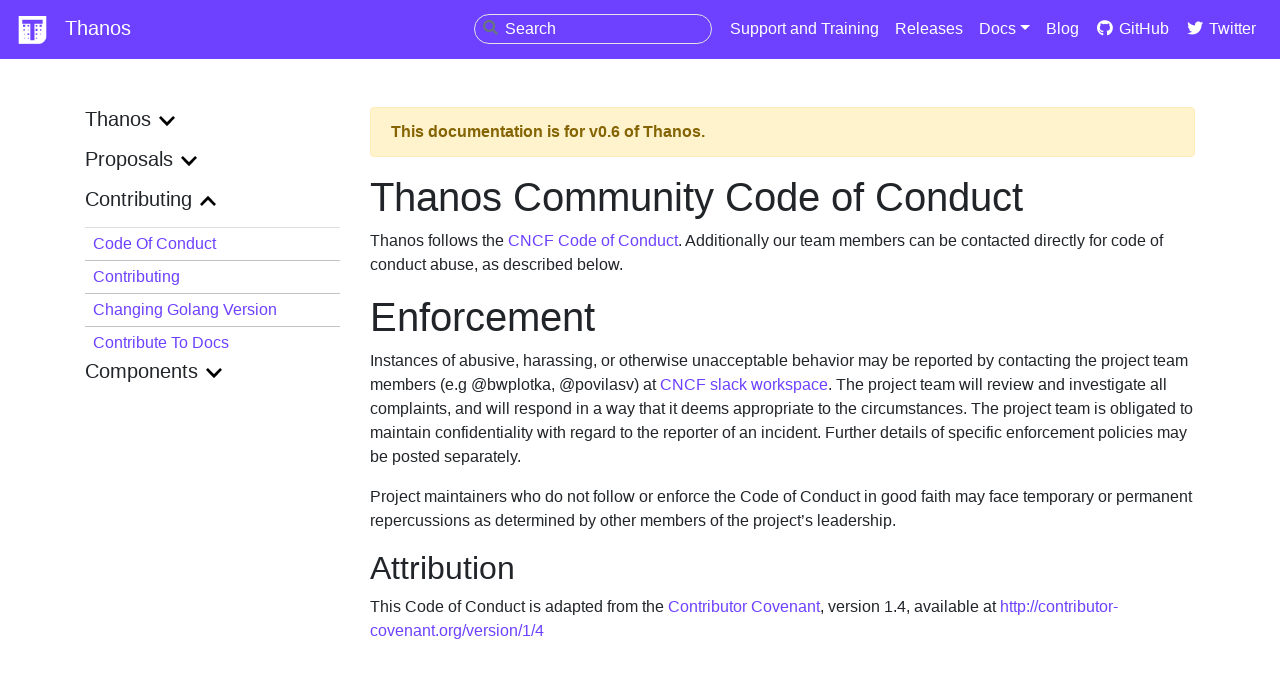

--- FILE ---
content_type: text/html; charset=UTF-8
request_url: https://thanos.io/v0.6/contributing/code_of_conduct.md/
body_size: 3362
content:
<!doctype html><html lang=en><head><meta charset=utf-8><meta name=docsearch:language content="en"><meta name=docsearch:version content="v0.6"><meta http-equiv=x-ua-compatible content="chrome=1"><meta name=viewport content="width=device-width,initial-scale=1,shrink-to-fit=no"><link rel=stylesheet href=https://stackpath.bootstrapcdn.com/bootstrap/4.2.1/css/bootstrap.min.css integrity=sha384-GJzZqFGwb1QTTN6wy59ffF1BuGJpLSa9DkKMp0DgiMDm4iYMj70gZWKYbI706tWS crossorigin=anonymous><link rel=stylesheet href=https://use.fontawesome.com/releases/v5.7.1/css/all.css integrity=sha384-fnmOCqbTlWIlj8LyTjo7mOUStjsKC4pOpQbqyi7RrhN7udi9RwhKkMHpvLbHG9Sr crossorigin=anonymous><link rel=stylesheet href=https://cdn.jsdelivr.net/npm/docsearch.js@2/dist/cdn/docsearch.min.css><link rel=stylesheet href=https://thanos.io/main.css><link rel=stylesheet href=https://thanos.io/syntax.css><link rel=icon href=https://thanos.io/icon-light.png><title>Thanos - Highly available Prometheus setup with long term storage capabilities</title><meta name=description content="Highly available Prometheus setup with long term storage capabilities."></meta><meta property="og:image" content="https://thanos.io/thanos-og-image.png"><meta property="og:type" content="object"><meta property="og:title" content="Thanos"><meta property="og:description" content="Thanos - Highly available Prometheus setup with long term storage capabilities"><meta name=twitter:card content="summary_large_image"></meta><meta name=twitter:site content="@ThanosMetrics"></meta><meta name=twitter:title content="Thanos Metrics"></meta><meta name=twitter:description content="Highly available Prometheus setup with long term storage capabilities."></meta><meta name=twitter:image content="https://thanos.io/thanos-og-image.png"></meta></head><body><nav class="navbar navbar-expand-lg navbar-dark bg-purple"><a href=https://thanos.io/ class=navbar-brand><img src=https://thanos.io/icon-dark.png alt="Thanos logo"> Thanos</a>
<button class=navbar-toggler type=button data-toggle=collapse data-target=#navbarSupportedContent aria-controls=navbarSupportedContent aria-expanded=false aria-label="Toggle navigation">
<span class=hamburger><i class="fa fa-bars" aria-hidden=true></i></span></button><div class="collapse navbar-collapse" id=navbarSupportedContent><ul class="navbar-nav ml-auto"><li class=nav-item><div class=searchBox><input type=search id=searchInput placeholder=Search>
<button type=submit class=searchbtn><i class="fas fa-search"></i></button></div></li><li class=nav-item><a class=nav-link href=https://thanos.io/support>Support and Training</a></li><li class=nav-item><a class=nav-link href=https://github.com/thanos-io/thanos/releases>Releases</a></li><li class=nav-item><div class="dropdown show"><a class="nav-link dropdown-toggle" href=# role=button id=dropdownMenuLink data-toggle=dropdown aria-haspopup=true aria-expanded=false>Docs</a><div class=dropdown-menu aria-labelledby=dropdownMenuLink><a class=dropdown-item href=../../../../tip/thanos/getting-started.md>tip</a>
<a class=dropdown-item href=../../../../v0.40/thanos/getting-started.md>v0.40</a>
<a class=dropdown-item href=../../../../v0.39/thanos/getting-started.md>v0.39</a>
<a class=dropdown-item href=../../../../v0.38/thanos/getting-started.md>v0.38</a>
<a class=dropdown-item href=../../../../v0.37/thanos/getting-started.md>v0.37</a>
<a class=dropdown-item href=../../../../v0.36/thanos/getting-started.md>v0.36</a>
<a class=dropdown-item href=../../../../v0.35/thanos/getting-started.md>v0.35</a>
<a class=dropdown-item href=../../../../v0.34/thanos/getting-started.md>v0.34</a>
<a class=dropdown-item href=../../../../v0.33/thanos/getting-started.md>v0.33</a>
<a class=dropdown-item href=../../../../v0.32/thanos/getting-started.md>v0.32</a>
<a class=dropdown-item href=../../../../v0.31/thanos/getting-started.md>v0.31</a>
<a class=dropdown-item href=../../../../v0.30/thanos/getting-started.md>v0.30</a>
<a class=dropdown-item href=../../../../v0.29/thanos/getting-started.md>v0.29</a>
<a class=dropdown-item href=../../../../v0.28/thanos/getting-started.md>v0.28</a>
<a class=dropdown-item href=../../../../v0.27/thanos/getting-started.md>v0.27</a>
<a class=dropdown-item href=../../../../v0.26/thanos/getting-started.md>v0.26</a>
<a class=dropdown-item href=../../../../v0.25/thanos/getting-started.md>v0.25</a>
<a class=dropdown-item href=../../../../v0.24/thanos/getting-started.md>v0.24</a>
<a class=dropdown-item href=../../../../v0.23/thanos/getting-started.md>v0.23</a>
<a class=dropdown-item href=../../../../v0.22/thanos/getting-started.md>v0.22</a>
<a class=dropdown-item href=../../../../v0.21/thanos/getting-started.md>v0.21</a>
<a class=dropdown-item href=../../../../v0.20/thanos/getting-started.md>v0.20</a>
<a class=dropdown-item href=../../../../v0.19/thanos/getting-started.md>v0.19</a>
<a class=dropdown-item href=../../../../v0.18/thanos/getting-started.md>v0.18</a>
<a class=dropdown-item href=../../../../v0.17/thanos/getting-started.md>v0.17</a>
<a class=dropdown-item href=../../../../v0.16/thanos/getting-started.md>v0.16</a>
<a class=dropdown-item href=../../../../v0.15/thanos/getting-started.md>v0.15</a>
<a class=dropdown-item href=../../../../v0.14/thanos/getting-started.md>v0.14</a>
<a class=dropdown-item href=../../../../v0.13/thanos/getting-started.md>v0.13</a>
<a class=dropdown-item href=../../../../v0.12/thanos/getting-started.md>v0.12</a>
<a class=dropdown-item href=../../../../v0.11/thanos/getting-started.md>v0.11</a>
<a class=dropdown-item href=../../../../v0.10/thanos/getting-started.md>v0.10</a>
<a class=dropdown-item href=../../../../v0.9/thanos/getting-started.md>v0.9</a>
<a class=dropdown-item href=../../../../v0.8/thanos/getting-started.md>v0.8</a>
<a class=dropdown-item href=../../../../v0.7/thanos/getting-started.md>v0.7</a>
<a class=dropdown-item href=../../../../v0.6/thanos/getting-started.md>v0.6</a>
<a class=dropdown-item href=../../../../v0.5/thanos/getting-started.md>v0.5</a>
<a class=dropdown-item href=../../../../v0.4/thanos/getting-started.md>v0.4</a>
<a class=dropdown-item href=../../../../v0.3/thanos/getting-started.md>v0.3</a>
<a class=dropdown-item href=../../../../v0.2/thanos/getting-started.md>v0.2</a>
<a class=dropdown-item href=../../../../v0.1/thanos/getting-started.md>v0.1</a></div></div></li><li class=nav-item><a class=nav-link href=https://thanos.io/blog>Blog</a></li><li class=nav-item><a href=https://github.com/thanos-io/thanos class=nav-link><i class="fab fa-fw fa-github"></i> GitHub</a></li><li class=nav-item><a href=https://twitter.com/ThanosMetrics class=nav-link><i class="fab fa-fw fa-twitter"></i> Twitter</a></li></ul></div></nav><div class=container><div class="row py-3 py-lg-5"><div class="col-12 col-lg-3"><button class="btn btn-block btn-outline-secondary mb-3 d-block d-lg-none" type=button data-toggle=collapse data-target=.docs-menu>
Toggle Menu</button><nav class="docs-menu collapse d-lg-block"></nav><nav class="docs-menu collapse d-lg-block"></nav><nav class="docs-menu collapse d-lg-block"></nav><nav class="docs-menu collapse d-lg-block"></nav><nav class="docs-menu collapse d-lg-block"></nav><nav class="docs-menu collapse d-lg-block"><div class=sidemenu-docs><input type=checkbox id=menuinput-thanos class=menuinput>
<label for=menuinput-thanos class=menulabel-docs><h5>thanos</h5><img class=caret-expand src=https://thanos.io/expand.svg alt=expand></label><div class="list-group list-group-flush"><a class="list-group-item list-group-item-action list-group-item-docs py-1" href=https://thanos.io/v0.6/thanos/getting-started.md/>Getting Started</a></div><div class="list-group list-group-flush"><a class="list-group-item list-group-item-action list-group-item-docs py-1" href=https://thanos.io/v0.6/thanos/changelog.md/>Changelog</a></div><div class="list-group list-group-flush"><a class="list-group-item list-group-item-action list-group-item-docs py-1" href=https://thanos.io/v0.6/thanos/maintainers.md/>Maintainers</a></div><div class="list-group list-group-flush"><a class="list-group-item list-group-item-action list-group-item-docs py-1" href=https://thanos.io/v0.6/thanos/security.md/>Security</a></div><div class="list-group list-group-flush"><a class="list-group-item list-group-item-action list-group-item-docs py-1" href=https://thanos.io/v0.6/thanos/design.md/>Design</a></div><div class="list-group list-group-flush"><a class="list-group-item list-group-item-action list-group-item-docs py-1" href=https://thanos.io/v0.6/thanos/integrations.md/>Integrations</a></div><div class="list-group list-group-flush"><a class="list-group-item list-group-item-action list-group-item-docs py-1" href=https://thanos.io/v0.6/thanos/storage.md/>Object Storage</a></div><div class="list-group list-group-flush"><a class="list-group-item list-group-item-action list-group-item-docs py-1" href=https://thanos.io/v0.6/thanos/release-process.md/>Release Process</a></div><div class="list-group list-group-flush"><a class="list-group-item list-group-item-action list-group-item-docs py-1" href=https://thanos.io/v0.6/thanos/service-discovery.md/>Service Discovery</a></div></div><div class=sidemenu-docs><input type=checkbox id=menuinput-proposals class=menuinput>
<label for=menuinput-proposals class=menulabel-docs><h5>proposals</h5><img class=caret-expand src=https://thanos.io/expand.svg alt=expand></label><div class="list-group list-group-flush"><a class="list-group-item list-group-item-action list-group-item-docs py-1" href=https://thanos.io/v0.6/proposals/completed/201809_gossip-removal/>Deprecated gossip clustering in favor of File SD</a></div><div class="list-group list-group-flush"><a class="list-group-item list-group-item-action list-group-item-docs py-1" href=https://thanos.io/v0.6/proposals/rejected/201807_store_instance_high_availability/>High-availability for store instances</a></div><div class="list-group list-group-flush"><a class="list-group-item list-group-item-action list-group-item-docs py-1" href=https://thanos.io/v0.6/proposals/approved/201901-read-write-operations-bucket/>Read-Write coordination free operational contract for object storage</a></div><div class="list-group list-group-flush"><a class="list-group-item list-group-item-action list-group-item-docs py-1" href=https://thanos.io/v0.6/proposals/rejected/config/>Thanos Cluster Configuration</a></div><div class="list-group list-group-flush"><a class="list-group-item list-group-item-action list-group-item-docs py-1" href=https://thanos.io/v0.6/proposals/approved/201812_thanos-remote-receive/>Thanos Remote Write</a></div></div><div class=sidemenu-docs><input type=checkbox id=menuinput-contributing class=menuinput checked>
<label for=menuinput-contributing class=menulabel-docs><h5>contributing</h5><img class=caret-expand src=https://thanos.io/expand.svg alt=expand></label><div class="list-group list-group-flush"><a class="list-group-item list-group-item-action list-group-item-docs py-1" href=https://thanos.io/v0.6/contributing/code_of_conduct.md/>Code of Conduct</a></div><div class="list-group list-group-flush"><a class="list-group-item list-group-item-action list-group-item-docs py-1" href=https://thanos.io/v0.6/contributing/contributing.md/>Contributing</a></div><div class="list-group list-group-flush"><a class="list-group-item list-group-item-action list-group-item-docs py-1" href=https://thanos.io/v0.6/contributing/how-to-change-go-version.md/>Changing Golang version</a></div><div class="list-group list-group-flush"><a class="list-group-item list-group-item-action list-group-item-docs py-1" href=https://thanos.io/v0.6/contributing/how-to-contribute-to-docs/>Contribute to docs</a></div></div><div class=sidemenu-docs><input type=checkbox id=menuinput-components class=menuinput>
<label for=menuinput-components class=menulabel-docs><h5>components</h5><img class=caret-expand src=https://thanos.io/expand.svg alt=expand></label><div class="list-group list-group-flush"><a class="list-group-item list-group-item-action list-group-item-docs py-1" href=https://thanos.io/v0.6/components/bucket/>Bucket</a></div><div class="list-group list-group-flush"><a class="list-group-item list-group-item-action list-group-item-docs py-1" href=https://thanos.io/v0.6/components/check/>Check</a></div><div class="list-group list-group-flush"><a class="list-group-item list-group-item-action list-group-item-docs py-1" href=https://thanos.io/v0.6/components/compact/>Compact</a></div><div class="list-group list-group-flush"><a class="list-group-item list-group-item-action list-group-item-docs py-1" href=https://thanos.io/v0.6/components/query/>Query</a></div><div class="list-group list-group-flush"><a class="list-group-item list-group-item-action list-group-item-docs py-1" href=https://thanos.io/v0.6/components/rule/>Rule</a></div><div class="list-group list-group-flush"><a class="list-group-item list-group-item-action list-group-item-docs py-1" href=https://thanos.io/v0.6/components/sidecar/>Sidecar</a></div><div class="list-group list-group-flush"><a class="list-group-item list-group-item-action list-group-item-docs py-1" href=https://thanos.io/v0.6/components/store/>Store</a></div></div></nav><nav class="docs-menu collapse d-lg-block"></nav><nav class="docs-menu collapse d-lg-block"></nav><nav class="docs-menu collapse d-lg-block"></nav><nav class="docs-menu collapse d-lg-block"></nav><nav class="docs-menu collapse d-lg-block"></nav><nav class="docs-menu collapse d-lg-block"></nav><nav class="docs-menu collapse d-lg-block"></nav><nav class="docs-menu collapse d-lg-block"></nav><nav class="docs-menu collapse d-lg-block"></nav><nav class="docs-menu collapse d-lg-block"></nav><nav class="docs-menu collapse d-lg-block"></nav><nav class="docs-menu collapse d-lg-block"></nav><nav class="docs-menu collapse d-lg-block"></nav><nav class="docs-menu collapse d-lg-block"></nav><nav class="docs-menu collapse d-lg-block"></nav><nav class="docs-menu collapse d-lg-block"></nav><nav class="docs-menu collapse d-lg-block"></nav><nav class="docs-menu collapse d-lg-block"></nav><nav class="docs-menu collapse d-lg-block"></nav><nav class="docs-menu collapse d-lg-block"></nav><nav class="docs-menu collapse d-lg-block"></nav><nav class="docs-menu collapse d-lg-block"></nav><nav class="docs-menu collapse d-lg-block"></nav><nav class="docs-menu collapse d-lg-block"></nav><nav class="docs-menu collapse d-lg-block"></nav><nav class="docs-menu collapse d-lg-block"></nav><nav class="docs-menu collapse d-lg-block"></nav><nav class="docs-menu collapse d-lg-block"></nav><nav class="docs-menu collapse d-lg-block"></nav><nav class="docs-menu collapse d-lg-block"></nav><nav class="docs-menu collapse d-lg-block"></nav><nav class="docs-menu collapse d-lg-block"></nav><nav class="docs-menu collapse d-lg-block"></nav><nav class="docs-menu collapse d-lg-block"></nav><nav class="docs-menu collapse d-lg-block"></nav><nav class="docs-menu collapse d-lg-block"></nav><nav class="docs-menu collapse d-lg-block"></nav></div><div class="DocSearch-content col-12 col-lg-9"><div class="alert alert-warning" role=alert><strong>This documentation is for v0.6 of Thanos.</strong></div><h1 id=thanos-community-code-of-conduct>Thanos Community Code of Conduct <a href=#thanos-community-code-of-conduct class=header-anchor aria-label="Header Anchor">#</a></h1><p>Thanos follows the <a href=https://github.com/cncf/foundation/blob/master/code-of-conduct.md>CNCF Code of Conduct</a>. Additionally our team members can be contacted directly for code of conduct abuse, as described below.</p><h1 id=enforcement>Enforcement <a href=#enforcement class=header-anchor aria-label="Header Anchor">#</a></h1><p>Instances of abusive, harassing, or otherwise unacceptable behavior may be reported by contacting the project team members (e.g @bwplotka, @povilasv) at <a href=https://slack.cncf.io/>CNCF slack workspace</a>. The project team will review and investigate all complaints, and will respond in a way that it deems appropriate to the circumstances. The project team is obligated to maintain confidentiality with regard to the reporter of an incident. Further details of specific enforcement policies may be posted separately.</p><p>Project maintainers who do not follow or enforce the Code of Conduct in good faith may face temporary or permanent repercussions as determined by other members of the project&rsquo;s leadership.</p><h2 id=attribution>Attribution <a href=#attribution class=header-anchor aria-label="Header Anchor">#</a></h2><p>This Code of Conduct is adapted from the <a href=http://contributor-covenant.org>Contributor Covenant</a>, version 1.4, available at <a href=http://contributor-covenant.org/version/1/4/>http://contributor-covenant.org/version/1/4</a></p></div></div></div><script nonce=93HDK8392dfjh4Gb type=text/javascript src=https://cdn.jsdelivr.net/npm/docsearch.js@2/dist/cdn/docsearch.min.js></script>
<script nonce=93HDK8392dfjh4Gb type=text/javascript>docsearch({apiKey:"649aaeb84811844d97cb5aa0398b94d9",indexName:"thanos",inputSelector:"#searchInput",algoliaOptions:{facetFilters:["version:v0.6"]},debug:!1})</script><footer class="bg-dark text-light"><div class="container text-center text-md-left"><div class="row py-5 footer-container"><div class="col-12 col-md-6 col-lg mb-3 mb-lg-0"><img src=https://thanos.io/icon-dark.png alt=Thanos width=45%></div><div class="col-12 col-md-6 col-lg"><h6 class=font-weight-bold>Documentation</h6><ul class=list-unstyled><li><a class=text-reset href=https://thanos.io/tip/thanos/getting-started.md>Getting Started</a></li><li><a class=text-reset href=https://thanos.io/tip/thanos/design.md>Design</a></li><li><a class=text-reset href=https://thanos.io/tip/thanos/storage.md>Storage</a></li><li><a class=text-reset href=https://thanos.io/tip/thanos/service-discovery.md>Service Discovery</a></li><li><a class=text-reset href=https://thanos.io/tip/thanos/maintainers.md>Maintainers</a></li><li><a class=text-reset href=https://thanos.io/tip/contributing/contributing.md>Contributing</a></li></ul></div><div class="col-12 col-md-6 col-lg"><h6 class=font-weight-bold>Community</h6><ul class=list-unstyled><li><a href=https://slack.cncf.io class=text-reset><i class="fab fa-fw fa-slack"></i> Slack</a></li><li><a href=https://github.com/thanos-io/thanos class=text-reset><i class="fab fa-fw fa-github"></i> GitHub</a></li><li><a href=https://twitter.com/ThanosMetrics class=text-reset><i class="fab fa-fw fa-twitter"></i> Twitter</a></li></ul></div><div class="col col-md-6 col-lg about-section"><h6 class=font-weight-bold>About</h6><p>Thanos is an OSS licensed project as Apache License 2.0</p><p>Founded by <a href=https://improbable.io class=text-reset>Improbable ❤️</a></p></div><div class="col col-md-6 col-lg"><a href=https://www.netlify.com><img src=https://www.netlify.com/img/global/badges/netlify-light.svg></a></div></div></div></footer><script nonce=93HDK8392dfjh4Gb src=https://code.jquery.com/jquery-3.5.1.slim.min.js integrity=sha384-DfXdz2htPH0lsSSs5nCTpuj/zy4C+OGpamoFVy38MVBnE+IbbVYUew+OrCXaRkfj crossorigin=anonymous></script>
<script nonce=93HDK8392dfjh4Gb src=https://cdn.jsdelivr.net/npm/popper.js@1.16.0/dist/umd/popper.min.js integrity=sha384-Q6E9RHvbIyZFJoft+2mJbHaEWldlvI9IOYy5n3zV9zzTtmI3UksdQRVvoxMfooAo crossorigin=anonymous></script>
<script nonce=93HDK8392dfjh4Gb src=https://stackpath.bootstrapcdn.com/bootstrap/4.5.0/js/bootstrap.min.js integrity=sha384-OgVRvuATP1z7JjHLkuOU7Xw704+h835Lr+6QL9UvYjZE3Ipu6Tp75j7Bh/kR0JKI crossorigin=anonymous></script>
<script type=application/javascript>var doNotTrack=!1;doNotTrack||(window.ga=window.ga||function(){(ga.q=ga.q||[]).push(arguments)},ga.l=+new Date,ga("create","UA-137374921-1","auto"),ga("send","pageview"))</script><script async src=https://www.google-analytics.com/analytics.js></script></body></html>